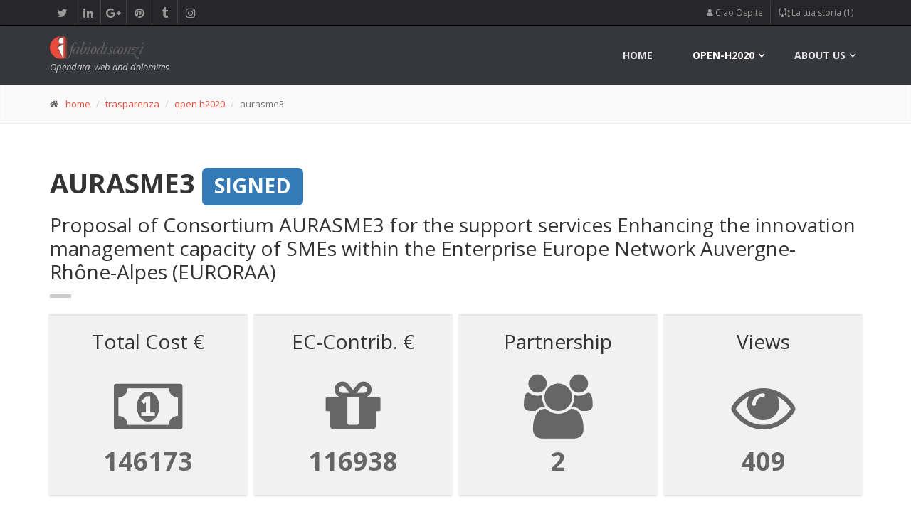

--- FILE ---
content_type: text/html; charset=UTF-8
request_url: https://www.fabiodisconzi.com/open-h2020/projects/221173/index.html
body_size: 18617
content:
<!DOCTYPE html>
<html lang="en">
<head>
<meta charset="utf-8">

<title>EU H2020 Project &quot;AURASME3 (Proposal of Consortium AURASME3 for the support services Enhancing the..)&quot;: description, partecipants, costs and EC-fundings</title>
<meta name="description" content="Information about the Horizon 2020 project &quot;Proposal of Consortium AURASME3 for the support services Enhancing the innovation management capacity of SMEs within the Enterprise Europe Network Auvergne-Rh&ocirc;ne-Alpes (EURORAA) (2019)&quot; - open-H2020 observatory.">
<meta name="keywords" content="info, figures, participants, geographical distribution, contributions, fundings, AURASME3, dashboard, open-data, h2020 projects">
<meta name="author" content="Fabio Disconzi">
<meta charset="utf-8">

		<!-- Mobile Meta -->
		<meta name="viewport" content="width=device-width, initial-scale=1.0">

		<!-- Favicon -->
				<link rel="icon" type="image/png" href="/favicon.png" />

		<!-- Web Fonts -->
		<link href='//fonts.googleapis.com/css?family=Open+Sans:400italic,700italic,400,700,300&amp;subset=latin,latin-ext' rel='stylesheet' type='text/css'>
		<link href='//fonts.googleapis.com/css?family=PT+Serif' rel='stylesheet' type='text/css'>

		<!-- Bootstrap core CSS -->
		<link href="/fdtheme2/bootstrap/css/bootstrap.css" rel="stylesheet">

		<!-- Font Awesome CSS -->
		<link href="/fdtheme2/fonts/font-awesome/css/font-awesome.css" rel="stylesheet">

		<!-- Fontello CSS -->
		<link href="/fdtheme2/fonts/fontello/css/fontello.css" rel="stylesheet">

		<!-- Plugins -->
		<link href="/fdtheme2/plugins/rs-plugin/css/settings.css" media="screen" rel="stylesheet">
		<link href="/fdtheme2/plugins/rs-plugin/css/extralayers.css" media="screen" rel="stylesheet">
		<link href="/fdtheme2/plugins/magnific-popup/magnific-popup.css" rel="stylesheet">
		<link href="/fdtheme2/css/animations.css" rel="stylesheet">
		<link href="/fdtheme2/plugins/owl-carousel/owl.carousel.css" rel="stylesheet">

		<!-- iDea core CSS file -->
		<link href="/fdtheme2/css/style.css" rel="stylesheet">

		<!-- Color Scheme (In order to change the color scheme, replace the red.css with the color scheme that you prefer)-->
		<link href="/fdtheme2/css/skins/red.css" rel="stylesheet">

		<!-- Custom css -->
		<link href="/fdtheme2/css/custom.css" rel="stylesheet">

		<!-- HTML5 shim and Respond.js for IE8 support of HTML5 elements and media queries -->
		<!--[if lt IE 9]>
			<script src="https://oss.maxcdn.com/html5shiv/3.7.2/html5shiv.min.js"></script>
			<script src="https://oss.maxcdn.com/respond/1.4.2/respond.min.js"></script>
		<![endif]-->
		
		<!-- Jquery js files  -->
		<!-- <script type="text/javascript" src="/fdtheme2/plugins/jquery.min.js"></script> -->
		<script src="https://ajax.googleapis.com/ajax/libs/jquery/2.1.0/jquery.min.js"></script>
		
		<!-- plugin tablesorter -->
		<script type="text/javascript" src="/include/tablesorter/jquery.tablesorter.min.js"></script>
		
										
		<!-- plugin leaflet -->
		<link rel="stylesheet" href="//cdnjs.cloudflare.com/ajax/libs/leaflet/1.0.3/leaflet.css" />
		<script src="//cdnjs.cloudflare.com/ajax/libs/leaflet/1.0.3/leaflet.js"></script>
		



<script async src="//pagead2.googlesyndication.com/pagead/js/adsbygoogle.js"></script>
<script>
     (adsbygoogle = window.adsbygoogle || []).push({
          google_ad_client: "ca-pub-0599581164596236",
          enable_page_level_ads: true
     });
</script>

<script type='text/javascript'>
	// ricavo dimensioni schermo
	var widthBrowserDFP = $(window).width();
</script>


<script async='async' src='https://www.googletagservices.com/tag/js/gpt.js'></script>
<script>
  var googletag = googletag || {};
  googletag.cmd = googletag.cmd || [];
</script>

<script>
  googletag.cmd.push(function() {
  	
  	if (widthBrowserDFP >= 1200) {
  		googletag.defineSlot('/60498649/FD_skin_sitodesktop', [1, 1], 'div-gpt-ad-1485465305772-8').addService(googletag.pubads());
		googletag.defineSlot('/60498649/FD_970x250_parteAlta_sfondo_bianco', [970, 250], 'div-gpt-ad-1485465305772-2').addService(googletag.pubads());
    	googletag.defineSlot('/60498649/FD_footer_970x250_sfondoaf1f1f1', [970, 250], 'div-gpt-ad-1485465305772-3').addService(googletag.pubads());
    	googletag.defineSlot('/60498649/FD_970x90_centrale_sfondo_bianco', [970, 250], 'div-gpt-ad-1504251945953-0').addService(googletag.pubads());
	} else if (widthBrowserDFP >= 768) {
		googletag.defineSlot('/60498649/FD_728x90_parte_alta_sf_bianco', [728, 90], 'div-gpt-ad-1485465305772-5').addService(googletag.pubads());
    	googletag.defineSlot('/60498649/FD_728x90_parte_bassa', [728, 90], 'div-gpt-ad-1485465305772-6').addService(googletag.pubads());
    	googletag.defineSlot('/60498649/FD_728x90_parte_centrale_sfBianco', [728, 90], 'div-gpt-ad-1485465305772-7').addService(googletag.pubads());
	} else {
		 googletag.defineSlot('/60498649/FD_300_600_parteBassa', [300, 600], 'div-gpt-ad-1485465305772-9').addService(googletag.pubads());
    	googletag.defineSlot('/60498649/FD_300x250_parte_alta', [300, 250], 'div-gpt-ad-1485465305772-10').addService(googletag.pubads());
    	googletag.defineSlot('/60498649/FD_300x250_parteCentrale', [300, 250], 'div-gpt-ad-1485465305772-11').addService(googletag.pubads());
	}
  	
    googletag.defineSlot('/60498649/FD_colonna_larga_300x600', [300, 600], 'div-gpt-ad-1485465305772-0').addService(googletag.pubads());
    googletag.defineSlot('/60498649/FD_colonna_stretta_160x600', [160, 600], 'div-gpt-ad-1485465305772-1').addService(googletag.pubads());
    googletag.defineSlot('/60498649/FD_300x250_generico_primo', [300, 250], 'div-gpt-ad-1485465305772-12').addService(googletag.pubads());
    googletag.defineSlot('/60498649/FD_300x250_generico2', [300, 250], 'div-gpt-ad-1485465305772-13').addService(googletag.pubads());
    googletag.enableServices();
  });
</script>
<link rel="canonical" href="https://www.fabiodisconzi.com/open-h2020/projects/221173/index.html"/>

</head>
<body>
		<!-- scrollToTop -->
		<!-- ================ -->
		<div class="scrollToTop"><i class="icon-up-open-big"></i></div>

		<!-- page wrapper start -->
		<!-- ================ -->
		<div class="page-wrapper">
		

			<!-- header-top start (Add "dark" class to .header-top in order to enable dark header-top e.g <div class="header-top dark">) -->
			<!-- ================ -->
			<div class="header-top dark">
				<div class="container">
					<div class="row">
						<div class="col-xs-2  col-sm-6">

							<!-- header-top-first start -->
							<!-- ================ -->
							<div class="header-top-first clearfix">
								<ul class="social-links clearfix hidden-xs">
									<li class="twitter"><a target="_blank" href="https://twitter.com/fabiodisconzi"><i class="fa fa-twitter"></i></a></li>
									<li class="linkedin"><a target="_blank" href="https://www.linkedin.com/in/fabiodisconzi"><i class="fa fa-linkedin"></i></a></li>
									<li class="googleplus"><a target="_blank" href="https://plus.google.com/+FabioDisconzi"><i class="fa fa-google-plus"></i></a></li>
									<li class="pinterest"><a target="_blank" href="https://it.pinterest.com/fabiodisconzi/"><i class="fa fa-pinterest"></i></a></li>
									<li class="tumblr"><a target="_blank" href="http://fabiodisconzi.tumblr.com/"><i class="fa fa-tumblr"></i></a></li>
									<li class="instagram"><a target="_blank" href="https://www.instagram.com/fabiodisconzi80/"><i class="fa fa-instagram"></i></a></li>
								</ul>
								<div class="social-links hidden-lg hidden-md hidden-sm">
									<div class="btn-group dropdown">
										<button type="button" class="btn dropdown-toggle" data-toggle="dropdown"><i class="fa fa-share-alt"></i></button>
										<ul class="dropdown-menu dropdown-animation">
											<li class="twitter"><a target="_blank" href="https://twitter.com/fabiodisconzi"><i class="fa fa-twitter"></i></a></li>
											<li class="linkedin"><a target="_blank" href="https://www.linkedin.com/in/fabiodisconzi"><i class="fa fa-linkedin"></i></a></li>
											<li class="googleplus"><a target="_blank" href="https://plus.google.com/+FabioDisconzi"><i class="fa fa-google-plus"></i></a></li>
											<li class="pinterest"><a target="_blank" href="https://it.pinterest.com/fabiodisconzi/"><i class="fa fa-pinterest"></i></a></li>
											<li class="tumblr"><a target="_blank" href="http://fabiodisconzi.tumblr.com/"><i class="fa fa-tumblr"></i></a></li>
											<li class="instagram"><a target="_blank" href="https://www.instagram.com/fabiodisconzi80/"><i class="fa fa-instagram"></i></a></li>
										</ul>
									</div>
								</div>
							</div>
							<!-- header-top-first end -->

						</div>
						<div class="col-xs-10 col-sm-6">

							<!-- header-top-second start -->
							<!-- ================ -->
							<div id="header-top-second"  class="clearfix">

								<!-- header top dropdowns start -->
								<!-- ================ -->
								<div class="header-top-dropdown">
									
<div class="btn-group dropdown"><button type="button" class="btn dropdown-toggle" data-toggle="dropdown"><span class="fa fa-user" aria-hidden="true"></span>&nbsp;Ciao Ospite</button>
<ul class="dropdown-menu dropdown-menu-right dropdown-animation"><li><a href="/profile/login.html"><i class="fa fa-lg fa-sign-in" aria-hidden="true"></i>&nbsp;fai log-in</a></li>
<li><a href="/profile/sign-up.html"><i class="fa fa-user-plus" aria-hidden="true"></i>&nbsp;iscriviti</a></li>
</ul>
</div>
 
<div class="btn-group dropdown">
										<button type="button" class="btn dropdown-toggle" data-toggle="dropdown">
										<span class="fa fa-object-ungroup" aria-hidden="true"></span>&nbsp;La tua storia (1)</button>
										<ul class="dropdown-menu dropdown-menu-right dropdown-animation cart">
											<li>
												<table class="table table-hover table-condensed">
													<thead>
														<tr>
															<th class="quantity">#</th>
															<th class="product">Pagina</th>
														</tr>
													</thead>
													<tbody>
														
<tr>
    <td class="quantity">attuale pagina</td>
    <td class="product"><a href="/open-h2020/projects/221173/index.html">/open-h2020/projects/221173/index.html</a></td>
</tr>
													</tbody>
												</table>
																							</li>
										</ul>
									</div>

								</div>
								<!--  header top dropdowns end -->

							</div>
							<!-- header-top-second end -->

						</div>
					</div>
				</div>
			</div>
			<!-- header-top end -->


				<!-- header ENG start classes:
				fixed: fixed navigation mode (sticky menu) e.g. <header class="header fixed clearfix">
				 dark: dark header version e.g. <header class="header dark clearfix">
			================ -->
			<header class="header fixed dark header-small clearfix">
				<div class="container">
					<div class="row">
						<div class="col-md-3">

							<!-- header-left start -->
							<!-- ================ -->
							<div class="header-left clearfix">

								<!-- logo -->
								<div class="logo">
									<a href="/index.html"><img id="logo" src="/fdtheme2/images/logo_red.png" alt="FabioDisconzi"></a>
								</div>

								<!-- name-and-slogan -->
								<div class="site-slogan">
									Opendata, web and dolomites 
								</div>

							</div>
							<!-- header-left end -->

						</div>
						<div class="col-md-9">

							<!-- header-right start -->
							<!-- ================ -->
							<div class="header-right clearfix">

								<!-- main-navigation start -->
								<!-- ================ -->
								<div class="main-navigation animated">

									<!-- navbar start -->
									<!-- ================ -->
									<nav class="navbar navbar-default" role="navigation">
										<div class="container-fluid">

											<!-- Toggle get grouped for better mobile display -->
											<div class="navbar-header">
												<button type="button" class="navbar-toggle" data-toggle="collapse" data-target="#navbar-collapse-1">
													<span class="sr-only">Toggle navigation</span>
													<span class="icon-bar"></span>
													<span class="icon-bar"></span>
													<span class="icon-bar"></span>
												</button>
											</div>

											<!-- Collect the nav links, forms, and other content for toggling -->
											<div class="collapse navbar-collapse" id="navbar-collapse-1">
												<ul class="nav navbar-nav navbar-right">
													<li class="">
														<a href="/">home</a>
													</li>
													
													<li class="dropdown mega-menu active">
														<a href="#" class="dropdown-toggle" data-toggle="dropdown">open-h2020</a>
													<ul class="dropdown-menu">
														<li>
															<div class="row">
																<div class="col-sm-4 col-md-5">
																	<h4>Horizon 2020 observatory (ENG)</h4>
																	<p>The H2020 programme in clear and simply facts and figures.</p>
																	<img src="/open-eu/h2020/images/horizon2020menu.jpg" alt="h2020 observatory cover">
																</div>
																<div class="col-sm-7 col-md-7">
																	<ul class="menu">
				                                                    	<li><a href="/open-h2020/index.html"><span class="icon-right-open"></span>Open-H2020 observatory <span class="badge">index</span></a></li>
				                                                    	<li>Browse among Horizon 2020 projects:</li>
                                                            			<li><a href="/open-h2020/per-country/index.html"><span class="icon-right-open"></span>per country<i class="fa fa-map-marker pl-10" aria-hidden="true"></i></a></li>
				                                                    	<li><a href="/open-h2020/per-coordinator/index.html"><span class="icon-right-open"></span>per coordinator<i class="fa fa-cube pl-10" aria-hidden="true"></i></a></li>
				                                                    	<li><a href="/open-h2020/per-programme/index.html"><span class="icon-right-open"></span>per programme<i class="fa fa-object-group pl-10" aria-hidden="true"></i></a></li>
				                                                    	<li><a href="/open-h2020/per-year/index.html"><span class="icon-right-open"></span>per year<i class="fa fa-calendar pl-10" aria-hidden="true"></i></a></li>
				                                                    </ul>
																</div>
															</div>
														</li>
													</ul>
													</li>
													
													<!-- mega-menu start -->
													<li class="dropdown mega-menu">
														<a href="#" class="dropdown-toggle" data-toggle="dropdown">About us</a>
														<ul class="dropdown-menu">
															<li>
																<div class="row">
																	<div class="col-sm-4 col-md-6">
																		<h4>Contact me</h4>
																		<p>Welcome in fabiodisconzi.com</p>
																		<img src="/fdtheme/img/fabio-disconzi-mini-profilo-01.jpg" alt="fabio">
																	</div>
																	<div class="col-sm-8 col-md-6">
																		<h4>Contacts</h4>
																		<div class="row">
																			<div class="col-sm-6">
																				<div class="divider"></div>
																				<ul class="menu">
																					<li><a href="/contact-us/index.html"><span class="icon-right-open"></span>contact us<i class="fa fa-envelope-o pl-10" aria-hidden="true"></i></a></li>
																				</ul>
																			</div>
																			<div class="col-sm-6">
																				<div class="divider"></div>
																				<ul class="menu">
																				<li><a href="/portfolio/1/index.html"><span class="fa fa-file-image-o"></span>&nbsp;portfolio</a></li>
                                        <li><a href="https://twitter.com/fabiodisconzi"><span class="fa fa-twitter-square"></span>&nbsp;twitter</a></li>
                                        <li><a href="https://it.linkedin.com/in/fabiodisconzi"><span class="fa fa-linkedin-square"></span>&nbsp;linkedin</a></li>
                                        <li><a href="/privacy-policy/index.html"><span class="fa fa-eye-slash"></span>&nbsp;privacy policy (ita)</a></li>
																				</ul>
																			</div>
																		</div>
																	</div>
																</div>
															</li>
														</ul>
													</li>
													<!-- mega-menu end -->
												</ul>

											</div>

										</div>
									</nav>
									<!-- navbar end -->

								</div>
								<!-- main-navigation end -->

							</div>
							<!-- header-right end -->

						</div>
					</div>
				</div>
			</header>
			<!-- header ENG end -->

	<!-- page-intro start-->
	<!-- ================ -->
	<div class="page-intro">
		<div class="container">
			<div class="row">
				<div class="col-md-12">
					<ol class="breadcrumb">
						<li><span class="fa fa-home pr-10"></span><a href="/index.html">home</a></li>
						<li><a href="/trasparenza/index.html">trasparenza</a></li>
                        <li><a href="/open-h2020/index.html">open h2020</a></li>
						<li class="active">aurasme3</li>
					</ol>
				</div>
			</div>
		</div>
	</div>
	<!-- page-intro end -->


		
			<!-- main-container start -->
			<!-- ================ -->
			<section class="main-container">
				<div class="container">
					<div class="row">

						<!-- main start -->
						<!-- ================ -->
						<div class="main col-md-12">
							<!-- page-title start -->
							<!-- ================ -->
							<h1 class="page-title">AURASME3 <span class="label label-primary">SIGNED</span>
</h1>
							<h2>Proposal of Consortium AURASME3 for the support services Enhancing the innovation management capacity of SMEs within the Enterprise Europe Network Auvergne-Rh&ocirc;ne-Alpes (EURORAA)</h2>
							<div class="separator-2"></div>
							<!-- page-title end -->
							
<div class="stats row grid-space-10">
	<div class="col-md-3 col-sm-6">
		<div class="box-style-1 gray-bg">
			<h2 class="title">Total Cost &euro;</h2>
			<i class="fa fa-money" aria-hidden=\"true\"></i>
			<span class="stat-num" data-to="146173.000" data-speed="2000">0</span>
		</div>
	</div>
	<div class="col-md-3 col-sm-6">
		<div class="box-style-1 gray-bg">
			<h2 class="title">EC-Contrib. &euro;</h2>
			<i class="fa fa-gift" aria-hidden=\"true\"></i>
			<span class="stat-num" data-to="146173.000" data-speed="3500">0</span>
		</div>
	</div>
	<div class="col-md-3 col-sm-6">
		<div class="box-style-1 gray-bg">
			<h2 class="title">Partnership</h2>
			<i class="fa fa-users" aria-hidden=\"true\"></i>
			<span class="stat-num" data-to="2" data-speed="2500">0</span>
		</div>
	</div>
	
	<div class="col-md-3 col-sm-6">
		<div class="box-style-1 gray-bg">
			<h2 class="title">Views</h2>
			<i class="fa fa-eye" aria-hidden=\"true\"></i>
			<span class="stat-num" data-to="409" data-speed="1500">0</span>
		</div>
	</div>
</div>


<div class="space-bottom"></div>
	<div style="width: 100%; text-align: center;">
	<div style="display: inline-block;">
		<!-- /60498649/FD_970x250_parteAlta_sfondo_bianco -->
		<div id='div-gpt-ad-1485465305772-2' style='height:250px; width:970px;'></div>
		<!-- /60498649/FD_728x90_parte_alta_sf_bianco -->
		<div id='div-gpt-ad-1485465305772-5' style='height:90px; width:728px;'></div>
		<!-- /60498649/FD_300x250_parte_alta -->
		<div id='div-gpt-ad-1485465305772-10' style='height:250px; width:300px;'></div>
	</div>
</div>

<script>
	if (widthBrowserDFP >= 1200) {
		googletag.cmd.push(function() { googletag.display('div-gpt-ad-1485465305772-2'); }); // 970
	} else if (widthBrowserDFP >= 768) {
		googletag.cmd.push(function() { googletag.display('div-gpt-ad-1485465305772-5'); }); // 728x90
	} else {
		googletag.cmd.push(function() { googletag.display('div-gpt-ad-1485465305772-10'); }); // 300x250
	}
</script>

<script type='text/javascript'>
  	if (widthBrowserDFP >= 1200){
  		document.getElementById('div-gpt-ad-1485465305772-5').style.display = 'none';
  		document.getElementById('div-gpt-ad-1485465305772-10').style.display = 'none';
  	} else if (widthBrowserDFP >= 768) {
		document.getElementById('div-gpt-ad-1485465305772-2').style.display = 'none';
  		document.getElementById('div-gpt-ad-1485465305772-10').style.display = 'none';
	} else {
		document.getElementById('div-gpt-ad-1485465305772-2').style.display = 'none';
  		document.getElementById('div-gpt-ad-1485465305772-5').style.display = 'none';
	}
</script>
<div class="space-bottom"></div>


						</div>
						<!-- main end -->
					</div>
				</div>
			</section>
			<!-- main-container end -->	

<section class="main-container gray-bg">
	<div class="main">
		<div class="container">




<h2><span class="fa fa-cloud" aria-hidden="true"></span>&nbsp;AURASME3 project word cloud</h2>
<p class="lead">Explore the words cloud of the AURASME3 project. It provides you <strong>a very rough idea of what is the project &quot;AURASME3&quot; about</strong>.</p>
<div class="space-bottom"></div>
<div><a class="text-muted" href="../../per-topic/sme/list/index.html"><span style="font-size: 12px" title="sme ripetuta per 1 volte">
			sme&nbsp;<i class="fa fa-caret-square-o-right" aria-hidden="true"></i>&nbsp;&nbsp;</span></a>
			 
<a class="text-muted" href="../../per-topic/merged/list/index.html"><span style="font-size: 12px" title="merged ripetuta per 1 volte">
			merged&nbsp;<i class="fa fa-caret-square-o-right" aria-hidden="true"></i>&nbsp;&nbsp;</span></a>
			 
<a class="text-muted" href="../../per-topic/track/list/index.html"><span style="font-size: 12px" title="track ripetuta per 1 volte">
			track&nbsp;<i class="fa fa-caret-square-o-right" aria-hidden="true"></i>&nbsp;&nbsp;</span></a>
			 
<a class="text-muted" href="../../per-topic/region/list/index.html"><span style="font-size: 12px" title="region ripetuta per 1 volte">
			region&nbsp;<i class="fa fa-caret-square-o-right" aria-hidden="true"></i>&nbsp;&nbsp;</span></a>
			 
<a class="text-muted" href="../../per-topic/capacity/list/index.html"><span style="font-size: 12px" title="capacity ripetuta per 1 volte">
			capacity&nbsp;<i class="fa fa-caret-square-o-right" aria-hidden="true"></i>&nbsp;&nbsp;</span></a>
			 
<a class="text-muted" href="../../per-topic/inactive/list/index.html"><span style="font-size: 12px" title="inactive ripetuta per 1 volte">
			inactive&nbsp;<i class="fa fa-caret-square-o-right" aria-hidden="true"></i>&nbsp;&nbsp;</span></a>
			 
<a class="text-muted" href="../../per-topic/technologies/list/index.html"><span style="font-size: 12px" title="technologies ripetuta per 1 volte">
			technologies&nbsp;<i class="fa fa-caret-square-o-right" aria-hidden="true"></i>&nbsp;&nbsp;</span></a>
			 
<a class="text-muted" href="../../per-topic/international/list/index.html"><span style="font-size: 12px" title="international ripetuta per 1 volte">
			international&nbsp;<i class="fa fa-caret-square-o-right" aria-hidden="true"></i>&nbsp;&nbsp;</span></a>
			 
<a class="text-muted" href="../../per-topic/alpes/list/index.html"><span style="font-size: 12px" title="alpes ripetuta per 1 volte">
			alpes&nbsp;<i class="fa fa-caret-square-o-right" aria-hidden="true"></i>&nbsp;&nbsp;</span></a>
			 
<a class="text-muted" href="../../per-topic/bridge/list/index.html"><span style="font-size: 12px" title="bridge ripetuta per 1 volte">
			bridge&nbsp;<i class="fa fa-caret-square-o-right" aria-hidden="true"></i>&nbsp;&nbsp;</span></a>
			 
<a href="../../per-topic/describes/list/index.html"><span style="font-size: 42px" title="describes ripetuta per 2 volte">
			describes&nbsp;<i class="fa fa-caret-square-o-right" aria-hidden="true"></i>&nbsp;&nbsp;</span></a>
			 
<a class="text-muted" href="../../per-topic/france/list/index.html"><span style="font-size: 12px" title="france ripetuta per 1 volte">
			france&nbsp;<i class="fa fa-caret-square-o-right" aria-hidden="true"></i>&nbsp;&nbsp;</span></a>
			 
<a class="text-muted" href="../../per-topic/een/list/index.html"><span style="font-size: 12px" title="een ripetuta per 1 volte">
			een&nbsp;<i class="fa fa-caret-square-o-right" aria-hidden="true"></i>&nbsp;&nbsp;</span></a>
			 
<a href="../../per-topic/cosme/list/index.html"><span style="font-size: 42px" title="cosme ripetuta per 2 volte">
			cosme&nbsp;<i class="fa fa-caret-square-o-right" aria-hidden="true"></i>&nbsp;&nbsp;</span></a>
			 
<a class="text-muted" href="../../per-topic/gap/list/index.html"><span style="font-size: 12px" title="gap ripetuta per 1 volte">
			gap&nbsp;<i class="fa fa-caret-square-o-right" aria-hidden="true"></i>&nbsp;&nbsp;</span></a>
			 
<a class="text-muted" href="../../per-topic/strictly/list/index.html"><span style="font-size: 12px" title="strictly ripetuta per 1 volte">
			strictly&nbsp;<i class="fa fa-caret-square-o-right" aria-hidden="true"></i>&nbsp;&nbsp;</span></a>
			 
<a class="text-muted" href="../../per-topic/beneficiaries/list/index.html"><span style="font-size: 12px" title="beneficiaries ripetuta per 1 volte">
			beneficiaries&nbsp;<i class="fa fa-caret-square-o-right" aria-hidden="true"></i>&nbsp;&nbsp;</span></a>
			 
<a class="text-muted" href="../../per-topic/amendment/list/index.html"><span style="font-size: 12px" title="amendment ripetuta per 1 volte">
			amendment&nbsp;<i class="fa fa-caret-square-o-right" aria-hidden="true"></i>&nbsp;&nbsp;</span></a>
			 
<a class="text-muted" href="../../per-topic/utro/list/index.html"><span style="font-size: 12px" title="utro ripetuta per 1 volte">
			utro&nbsp;<i class="fa fa-caret-square-o-right" aria-hidden="true"></i>&nbsp;&nbsp;</span></a>
			 
<a class="text-muted" href="../../per-topic/services/list/index.html"><span style="font-size: 12px" title="services ripetuta per 1 volte">
			services&nbsp;<i class="fa fa-caret-square-o-right" aria-hidden="true"></i>&nbsp;&nbsp;</span></a>
			 
<a class="text-muted" href="../../per-topic/auvergne/list/index.html"><span style="font-size: 12px" title="auvergne ripetuta per 1 volte">
			auvergne&nbsp;<i class="fa fa-caret-square-o-right" aria-hidden="true"></i>&nbsp;&nbsp;</span></a>
			 
<a class="text-muted" href="../../per-topic/aurasme3/list/index.html"><span style="font-size: 12px" title="aurasme3 ripetuta per 1 volte">
			aurasme3&nbsp;<i class="fa fa-caret-square-o-right" aria-hidden="true"></i>&nbsp;&nbsp;</span></a>
			 
<a href="../../per-topic/innovation/list/index.html"><span style="font-size: 72px" title="innovation ripetuta per 3 volte">
			innovation&nbsp;<i class="fa fa-caret-square-o-right" aria-hidden="true"></i>&nbsp;&nbsp;</span></a>
			 
<a class="text-muted" href="../../per-topic/rh/list/index.html"><span style="font-size: 12px" title="rh ripetuta per 1 volte">
			rh&nbsp;<i class="fa fa-caret-square-o-right" aria-hidden="true"></i>&nbsp;&nbsp;</span></a>
			 
<a class="text-muted" href="../../per-topic/euroraa/list/index.html"><span style="font-size: 12px" title="euroraa ripetuta per 1 volte">
			euroraa&nbsp;<i class="fa fa-caret-square-o-right" aria-hidden="true"></i>&nbsp;&nbsp;</span></a>
			 
<a class="text-muted" href="../../per-topic/ne/list/index.html"><span style="font-size: 12px" title="ne ripetuta per 1 volte">
			ne&nbsp;<i class="fa fa-caret-square-o-right" aria-hidden="true"></i>&nbsp;&nbsp;</span></a>
			 
<a class="text-muted" href="../../per-topic/2015/list/index.html"><span style="font-size: 12px" title="2015 ripetuta per 1 volte">
			2015&nbsp;<i class="fa fa-caret-square-o-right" aria-hidden="true"></i>&nbsp;&nbsp;</span></a>
			 
<a class="text-muted" href="../../per-topic/capcities/list/index.html"><span style="font-size: 12px" title="capcities ripetuta per 1 volte">
			capcities&nbsp;<i class="fa fa-caret-square-o-right" aria-hidden="true"></i>&nbsp;&nbsp;</span></a>
			 
<a class="text-muted" href="../../per-topic/subset/list/index.html"><span style="font-size: 12px" title="subset ripetuta per 1 volte">
			subset&nbsp;<i class="fa fa-caret-square-o-right" aria-hidden="true"></i>&nbsp;&nbsp;</span></a>
			 
<a class="text-muted" href="../../per-topic/close/list/index.html"><span style="font-size: 12px" title="close ripetuta per 1 volte">
			close&nbsp;<i class="fa fa-caret-square-o-right" aria-hidden="true"></i>&nbsp;&nbsp;</span></a>
			 
<a class="text-muted" href="../../per-topic/maintained/list/index.html"><span style="font-size: 12px" title="maintained ripetuta per 1 volte">
			maintained&nbsp;<i class="fa fa-caret-square-o-right" aria-hidden="true"></i>&nbsp;&nbsp;</span></a>
			 
<a class="text-muted" href="../../per-topic/partner/list/index.html"><span style="font-size: 12px" title="partner ripetuta per 1 volte">
			partner&nbsp;<i class="fa fa-caret-square-o-right" aria-hidden="true"></i>&nbsp;&nbsp;</span></a>
			 
<a class="text-muted" href="../../per-topic/lacking/list/index.html"><span style="font-size: 12px" title="lacking ripetuta per 1 volte">
			lacking&nbsp;<i class="fa fa-caret-square-o-right" aria-hidden="true"></i>&nbsp;&nbsp;</span></a>
			 
<a href="../../per-topic/service/list/index.html"><span style="font-size: 42px" title="service ripetuta per 2 volte">
			service&nbsp;<i class="fa fa-caret-square-o-right" aria-hidden="true"></i>&nbsp;&nbsp;</span></a>
			 
<a class="text-muted" href="../../per-topic/packages/list/index.html"><span style="font-size: 12px" title="packages ripetuta per 1 volte">
			packages&nbsp;<i class="fa fa-caret-square-o-right" aria-hidden="true"></i>&nbsp;&nbsp;</span></a>
			 
<a class="text-muted" href="../../per-topic/withing/list/index.html"><span style="font-size: 12px" title="withing ripetuta per 1 volte">
			withing&nbsp;<i class="fa fa-caret-square-o-right" aria-hidden="true"></i>&nbsp;&nbsp;</span></a>
			 
<a class="text-muted" href="../../per-topic/fast/list/index.html"><span style="font-size: 12px" title="fast ripetuta per 1 volte">
			fast&nbsp;<i class="fa fa-caret-square-o-right" aria-hidden="true"></i>&nbsp;&nbsp;</span></a>
			 
<a class="text-muted" href="../../per-topic/ocirc/list/index.html"><span style="font-size: 12px" title="ocirc ripetuta per 1 volte">
			ocirc&nbsp;<i class="fa fa-caret-square-o-right" aria-hidden="true"></i>&nbsp;&nbsp;</span></a>
			 
<a class="text-muted" href="../../per-topic/link/list/index.html"><span style="font-size: 12px" title="link ripetuta per 1 volte">
			link&nbsp;<i class="fa fa-caret-square-o-right" aria-hidden="true"></i>&nbsp;&nbsp;</span></a>
			 
<a class="text-muted" href="../../per-topic/methodology/list/index.html"><span style="font-size: 12px" title="methodology ripetuta per 1 volte">
			methodology&nbsp;<i class="fa fa-caret-square-o-right" aria-hidden="true"></i>&nbsp;&nbsp;</span></a>
			 
<a class="text-muted" href="../../per-topic/intrument/list/index.html"><span style="font-size: 12px" title="intrument ripetuta per 1 volte">
			intrument&nbsp;<i class="fa fa-caret-square-o-right" aria-hidden="true"></i>&nbsp;&nbsp;</span></a>
			 
</div>
		</div>
	</div>
</section>



			<!-- main-container start -->
			<!-- ================ -->
			<section class="main-container">


<div class="container">
					




	
<h2><div class=\"space-bottom\"></div>Project &quot;AURASME3&quot; data sheet</h2>
<p class="lead">The following table provides information about the project.</p>
<div class="table-responsive">				
<table class="table table-hover">
	
	<tr>
		<td><div class=\"space-bottom\"></div><i class="fa fa-address-card-o pr-10" aria-hidden="true"></i>Coordinator</td>
		<td>
		CHAMBRE DE COMMERCE ET D&#039;INDUSTRIEDE REGION AUVERGNE-RHONE-ALPES&nbsp;<button class="btn btn-default pull-right" data-toggle="collapse" data-target="#DivDatiCoordinatore"><span class="fa fa-plus-square" aria-hidden="true"></span>&nbsp;&nbsp;&nbsp;more</button>

			<div id="DivDatiCoordinatore" class="collapse">
						<p><span class="fa fa-map-marker pr-10" aria-hidden="true"></span><strong>Organization address</strong><br />
				address: 32 QUAI PERRACHE<br />
				city: LYON<br />
				postcode: 69286<br />
				website: n.a.<br />
				</p><p><i class="fa fa-address-book pr-10" aria-hidden="true"></i><strong>contact info</strong><br />
				title: n.a.<br />
				name: n.a.<br />
				surname: n.a.<br />
				function: n.a.<br />
				email: n.a.<br />
				telephone: n.a.<br />
				fax: n.a.<br />
				</p>
			</div> 
</td>
	</tr>

	<tr>
		<td><span class="fa fa-map-pin" aria-hidden="true"></span>&nbsp;Coordinator Country</td>
		<td>France <a title="all projects coordinated by France" href="/open-h2020/per-coordinator/fr/index.html">[FR]</a></td>
	</tr>
<tr>
		<td><span class="fa fa-money" aria-hidden="true"></span>&nbsp;Total cost</td>
		<td>146&#729;173&nbsp;&euro;</td>
	</tr>
	<tr>
		<td><span class="fa fa-gift" aria-hidden="true"></span>&nbsp;EC max contribution</td>
		<td>146&#729;173&nbsp;&euro; (100%)</td>
	</tr><tr>
		<td><span class="fa fa-object-group" aria-hidden="true"></span>&nbsp;Programme</td>
		<td>
	<a href="/open-h2020/per-programme/h2020-eu.2.3./index.html">1. H2020-EU.2.3.</a> <small>(INDUSTRIAL LEADERSHIP - Innovation In SMEs)</small><br />
 </td>
	</tr>
	<tr>
		<td><span class="fa fa-bullhorn" aria-hidden="true"></span>&nbsp;Code Call</td>
		<td>H2020-EEN-SGA3-2018</td>
	</tr>
	
	<tr>
		<td><span class="fa fa-legal" aria-hidden="true"></span>&nbsp;Funding Scheme</td>
		<td>H2020-EEN-SGA</td>
	</tr>
		
	
	
	<tr>
		<td><span class="fa fa-calendar" aria-hidden="true"></span>&nbsp;Starting year</td>
		<td><a href="/open-h2020/per-year/2019/index.html">2019</a></td>
	</tr>

		<tr>
		<td><span class="fa fa-hourglass-half" aria-hidden="true"></span>&nbsp;Duration (year-month-day)</td>
		<td>from 2019-01-01 &nbsp;&nbsp;to&nbsp; 2019-12-31</td>
	</tr>
	
	
</table>						
</div>							
							

<div class="space-bottom"></div>
	<div style="width: 100%; text-align: center;">
	<div style="display: inline-block;">
		<!-- 970x250 centrale nuovo -->
		<div id='div-gpt-ad-1504251945953-0' style='height:250px; width:970px;'></div>
				<!-- /60498649/FD_728x90_parte_centrale_sfBianco -->
		<div id='div-gpt-ad-1485465305772-7' style='height:90px; width:728px;'></div>
		<!-- /60498649/FD_300x250_parteCentrale -->
		<div id='div-gpt-ad-1485465305772-11' style='height:250px; width:300px;'></div>
	</div>
</div>

<script>
	if (widthBrowserDFP >= 1200) {
		googletag.cmd.push(function() { googletag.display('div-gpt-ad-1504251945953-0'); });
			} else if (widthBrowserDFP >= 768) {
		googletag.cmd.push(function() { googletag.display('div-gpt-ad-1485465305772-7'); }); // 728x90
	} else {
		googletag.cmd.push(function() { googletag.display('div-gpt-ad-1485465305772-11'); }); // 300x250
	}
</script>

<script type='text/javascript'>
  	if (widthBrowserDFP >= 1200){
  		document.getElementById('div-gpt-ad-1485465305772-7').style.display = 'none';
  		document.getElementById('div-gpt-ad-1485465305772-11').style.display = 'none';
  	} else if (widthBrowserDFP >= 768) {
				document.getElementById('div-gpt-ad-1504251945953-0').style.display = 'none';
  		document.getElementById('div-gpt-ad-1485465305772-11').style.display = 'none';
	} else {
				document.getElementById('div-gpt-ad-1504251945953-0').style.display = 'none';
  		document.getElementById('div-gpt-ad-1485465305772-7').style.display = 'none';
	}
</script><div class="space-bottom"></div>

<h2><span class="fa fa-users" aria-hidden="true"></span>&nbsp;Partnership</h2>
<p class="lead">Take a look of project's partnership.</p>
<div class="table-responsive">	
<table id="myFDTableParticipants" class="table table-condensed table-striped table-hover">
<thead>
<tr>
<th>#</th>
<th><nobr>participants&nbsp;<span class="fa fa-sort-alpha-asc" aria-hidden="true"></span></nobr></th>
<th><nobr>country&nbsp;<span class="fa fa-sort-alpha-asc" aria-hidden="true"></span></nobr></th>
<th><nobr>role&nbsp;<span class="fa fa-sort" aria-hidden="true"></span></nobr></th>
<th><nobr>EC contrib. [&euro;]&nbsp;<span class="fa fa-sort" aria-hidden="true"></span></nobr></th>
</tr>
</thead>
<tbody><tr>
<td>1</td>
<td>
	<button type="button" data-toggle="modal" data-target="#myModal_1"><i class="fa fa-address-book-o pl-5 pr-5" aria-hidden="true"></i></button>&nbsp;&nbsp;
	<a href="/open-h2020/per-country/fr/chambre+de+commerce+et+d%27industriede+region+auvergne-rhone-alpes/index.html">CHAMBRE DE COMMERCE ET D&#039;INDUSTRIEDE REGION AUVERGNE-RHONE-ALPES</a>

	<!-- Modal -->
	<div class="modal fade" id="myModal_1" tabindex="-1" role="dialog" aria-labelledby="myModalLabel" aria-hidden="true">
	  	<div class="modal-dialog" role="document">
		    <div class="modal-content">
		      	<div class="modal-header">
		        <button type="button" class="close" data-dismiss="modal" aria-label="Close">
		        	<span aria-hidden="true">&times;</span>
		        </button>
		        <h4 class="modal-title" id="myModalLabel">CHAMBRE DE COMMERCE ET D&#039;INDUSTRIEDE REGION AUVERGNE-RHONE-ALPES</h4>
		      	</div>
		      	<div class="modal-body">
		        
		        <p><strong><span class="fa fa-map-marker pr-10" aria-hidden="true"></span>Organization address</strong><br />
					address: 32 QUAI PERRACHE<br />
					city: LYON<br />
					postcode: 69286<br />
					website: n.a. <br />
				</p>
					
				<p><strong>contact info</strong><br />
					title: n.a. <br/>
					name: n.a.<br />
					surname: n.a.<br />
					function: n.a.<br />
					email: n.a. <br />
					telephone: n.a. <br />
					fax: n.a.<br />
				</p>	
		        
		        
		        
		      	</div>
		      	<div class="modal-footer">
		        	<button type="button" class="btn btn-secondary" data-dismiss="modal">Close</button>
		      	</div>
		    </div>
	  	</div>
	</div>
	
</td>
<td><a href="/open-h2020/per-country/fr/index.html">FR<small>&nbsp;(LYON)</small></a></td>
<td>coordinator</td>
<td>106&#729;827.00</td>
</tr>
<tr>
<td>2</td>
<td>
	<button type="button" data-toggle="modal" data-target="#myModal_2"><i class="fa fa-address-book-o pl-5 pr-5" aria-hidden="true"></i></button>&nbsp;&nbsp;
	<a href="/open-h2020/per-country/fr/auvergne-rhone-alpes+entreprises/index.html">AUVERGNE-RHONE-ALPES ENTREPRISES</a>

	<!-- Modal -->
	<div class="modal fade" id="myModal_2" tabindex="-1" role="dialog" aria-labelledby="myModalLabel" aria-hidden="true">
	  	<div class="modal-dialog" role="document">
		    <div class="modal-content">
		      	<div class="modal-header">
		        <button type="button" class="close" data-dismiss="modal" aria-label="Close">
		        	<span aria-hidden="true">&times;</span>
		        </button>
		        <h4 class="modal-title" id="myModalLabel">AUVERGNE-RHONE-ALPES ENTREPRISES</h4>
		      	</div>
		      	<div class="modal-body">
		        
		        <p><strong><span class="fa fa-map-marker pr-10" aria-hidden="true"></span>Organization address</strong><br />
					address: IMMEUBLE EMPREINTE 30 QUAI PERRACHE<br />
					city: LYON<br />
					postcode: 69002<br />
					website: n.a. <br />
				</p>
					
				<p><strong>contact info</strong><br />
					title: n.a. <br/>
					name: n.a.<br />
					surname: n.a.<br />
					function: n.a.<br />
					email: n.a. <br />
					telephone: n.a. <br />
					fax: n.a.<br />
				</p>	
		        
		        
		        
		      	</div>
		      	<div class="modal-footer">
		        	<button type="button" class="btn btn-secondary" data-dismiss="modal">Close</button>
		      	</div>
		    </div>
	  	</div>
	</div>
	
</td>
<td><a href="/open-h2020/per-country/fr/index.html">FR<small>&nbsp;(LYON)</small></a></td>
<td>participant</td>
<td>39&#729;346.00</td>
</tr>
</tbody></table>
</div>
<script>

$(document).ready(function() 
    { 
    
$.tablesorter.addParser({
        id: 'thousands',
        is: function (s) {
            return false;
        },
        format: function (s) {
            return s.replace(/\s+/g, '').replace(/˙/g, '');
        },
        type: 'numeric'
    });
    
    
        $("#myFDTableParticipants").tablesorter(
        {
        headers: {
            4: { sorter: 'thousands'  }
        },
        // change the default sorting order from 'asc' to 'desc'
    	sortInitialOrder: "desc"
    }
        ); 
        
    } 
); 
</script>



<h3>Map</h3><div id="map" style="width: 97%; height: 430px"></div>

<script>

function onEachFeature(feature, layer) {
    // does this feature have a property named popupContent?
    if (feature.properties && feature.properties.popupContent) {
        layer.bindPopup(feature.properties.popupContent);
    }
}

		var map = L.map('map').setView([41.97, 11.32], 2);

		L.tileLayer('https://api.tiles.mapbox.com/v4/{id}/{z}/{x}/{y}.png?access_token=pk.eyJ1IjoiZmFiaW9kaXNjb256aSIsImEiOiJjaWdqbTd4a3IwMDNpd2ZrbjI1cmxuMTZ6In0.5xSujlSUM1d7ulkiVQ91Kg', {
			maxZoom: 13,
			attribution: 'Map data &copy; <a href="http://openstreetmap.org">OpenStreetMap</a> contributors, ' +
				'<a href="http://creativecommons.org/licenses/by-sa/2.0/">CC-BY-SA</a>, ' +
				'Imagery © <a href="http://mapbox.com">Mapbox</a>',
			id: 'mapbox.streets'
		}).addTo(map);var geojsonMappaFR =  { "type": "Feature", "properties": { "CNTR_ID": "FR", "SHAPE_AREA": 71.783773, "SHAPE_LEN": 93.576154 }, "geometry": { "type": "MultiPolygon", "coordinates": [ [ [ [ 2.546, 51.0894 ], [ 2.6326, 50.9459 ], [ 2.59, 50.9191 ], [ 2.635, 50.8127 ], [ 2.7124, 50.815 ], [ 2.7904, 50.7251 ], [ 2.9102, 50.6937 ], [ 2.9401, 50.7453 ], [ 3.1505, 50.7902 ], [ 3.2653, 50.6767 ], [ 3.2403, 50.6588 ], [ 3.2865, 50.5276 ], [ 3.3772, 50.491 ], [ 3.4991, 50.5299 ], [ 3.5236, 50.4954 ], [ 3.6151, 50.4904 ], [ 3.6555, 50.4617 ], [ 3.6578, 50.3705 ], [ 3.7104, 50.3032 ], [ 3.7473, 50.3509 ], [ 3.886, 50.3271 ], [ 4.0278, 50.3583 ], [ 4.1363, 50.2743 ], [ 4.2218, 50.2558 ], [ 4.1269, 50.1349 ], [ 4.1966, 50.1354 ], [ 4.231, 50.072 ], [ 4.1354, 50.0152 ], [ 4.1631, 49.9953 ], [ 4.1409, 49.9788 ], [ 4.1973, 49.9545 ], [ 4.5113, 49.9468 ], [ 4.6946, 49.9965 ], [ 4.6805, 50.0681 ], [ 4.8231, 50.1692 ], [ 4.8953, 50.1398 ], [ 4.8207, 50.0653 ], [ 4.8185, 49.9948 ], [ 4.7932, 49.982 ], [ 4.7909, 49.9584 ], [ 4.8899, 49.9092 ], [ 4.8512, 49.8645 ], [ 4.858, 49.7918 ], [ 4.9694, 49.8018 ], [ 5.0878, 49.766 ], [ 5.1662, 49.6929 ], [ 5.2673, 49.6965 ], [ 5.3324, 49.6526 ], [ 5.315, 49.612 ], [ 5.3481, 49.6312 ], [ 5.4309, 49.5924 ], [ 5.4709, 49.4972 ], [ 5.7715, 49.5633 ], [ 5.8661, 49.5 ], [ 5.9724, 49.4911 ], [ 5.982, 49.4511 ], [ 6.1008, 49.4529 ], [ 6.1331, 49.49 ], [ 6.2559, 49.5101 ], [ 6.557, 49.4192 ], [ 6.5408, 49.4012 ], [ 6.6023, 49.3671 ], [ 6.5651, 49.3494 ], [ 6.6602, 49.2836 ], [ 6.6961, 49.2151 ], [ 6.7232, 49.2189 ], [ 6.7383, 49.1637 ], [ 6.8346, 49.1513 ], [ 6.8611, 49.1785 ], [ 6.8376, 49.2129 ], [ 6.9251, 49.2234 ], [ 7.0156, 49.1912 ], [ 7.057, 49.1119 ], [ 7.101, 49.1559 ], [ 7.1588, 49.1207 ], [ 7.2932, 49.1149 ], [ 7.3652, 49.1719 ], [ 7.4456, 49.1842 ], [ 7.5064, 49.1547 ], [ 7.4895, 49.1366 ], [ 7.5284, 49.0971 ], [ 7.6357, 49.054 ], [ 7.9455, 49.0555 ], [ 8.2326, 48.9665 ], [ 8.1416, 48.8961 ], [ 8.0869, 48.8022 ], [ 7.969, 48.7539 ], [ 7.9596, 48.7186 ], [ 7.8454, 48.6459 ], [ 7.7336, 48.3987 ], [ 7.74, 48.3217 ], [ 7.6936, 48.3018 ], [ 7.5779, 48.1214 ], [ 7.5689, 48.0347 ], [ 7.6218, 47.9759 ], [ 7.5592, 47.882 ], [ 7.5464, 47.743 ], [ 7.514, 47.7023 ], [ 7.589, 47.5899 ], [ 7.5045, 47.543 ], [ 7.5109, 47.5026 ], [ 7.3809, 47.4319 ], [ 7.2456, 47.4203 ], [ 7.1704, 47.4435 ], [ 7.1909, 47.4882 ], [ 6.9829, 47.4943 ], [ 7.0016, 47.4537 ], [ 6.9392, 47.4337 ], [ 6.8798, 47.3524 ], [ 7.0123, 47.3728 ], [ 7.0616, 47.3437 ], [ 6.9407, 47.2856 ], [ 6.9551, 47.2432 ], [ 6.7028, 47.0815 ], [ 6.7197, 47.0523 ], [ 6.4327, 46.9285 ], [ 6.4645, 46.8904 ], [ 6.431, 46.8123 ], [ 6.4517, 46.774 ], [ 6.111, 46.5767 ], [ 6.1565, 46.5453 ], [ 6.0728, 46.4658 ], [ 6.064, 46.4162 ], [ 6.1701, 46.3664 ], [ 6.1024, 46.2849 ], [ 6.116, 46.2657 ], [ 5.9744, 46.2148 ], [ 5.9923, 46.1769 ], [ 5.9561, 46.1321 ], [ 6.1355, 46.1412 ], [ 6.2945, 46.2249 ], [ 6.3085, 46.255 ], [ 6.2665, 46.2477 ], [ 6.2195, 46.3119 ], [ 6.3352, 46.4037 ], [ 6.5191, 46.4564 ], [ 6.8211, 46.4272 ], [ 6.7747, 46.3473 ], [ 6.8648, 46.2806 ], [ 6.8036, 46.2031 ], [ 6.7979, 46.1368 ], [ 6.8995, 46.1241 ], [ 6.8726, 46.052 ], [ 6.9332, 46.0667 ], [ 7.0449, 45.9224 ], [ 6.9414, 45.8469 ], [ 6.8202, 45.8369 ], [ 6.8084, 45.7252 ], [ 6.9308, 45.6457 ], [ 7.0011, 45.6396 ], [ 6.9779, 45.5899 ], [ 7.0, 45.5048 ], [ 7.1857, 45.4032 ], [ 7.1107, 45.3265 ], [ 7.1359, 45.279 ], [ 7.0799, 45.2128 ], [ 6.9658, 45.208 ], [ 6.9469, 45.1705 ], [ 6.8934, 45.1684 ], [ 6.8939, 45.1372 ], [ 6.7679, 45.1597 ], [ 6.63, 45.1093 ], [ 6.6733, 45.0203 ], [ 6.743, 45.0165 ], [ 6.751, 44.9055 ], [ 6.8632, 44.8506 ], [ 7.0068, 44.8393 ], [ 6.9994, 44.7897 ], [ 7.0657, 44.7134 ], [ 7.0765, 44.6808 ], [ 6.9954, 44.6902 ], [ 6.9483, 44.6548 ], [ 6.9329, 44.5734 ], [ 6.8566, 44.5331 ], [ 6.918, 44.4274 ], [ 6.8927, 44.4207 ], [ 6.8874, 44.361 ], [ 6.9954, 44.2801 ], [ 7.0085, 44.2352 ], [ 7.1627, 44.208 ], [ 7.2628, 44.148 ], [ 7.3442, 44.1452 ], [ 7.358, 44.116 ], [ 7.6846, 44.1737 ], [ 7.6666, 44.1311 ], [ 7.7141, 44.0616 ], [ 7.6435, 43.9739 ], [ 7.5691, 43.9474 ], [ 7.5623, 43.9008 ], [ 7.4975, 43.8709 ], [ 7.5298, 43.784 ], [ 7.3199, 43.6903 ], [ 7.2479, 43.6911 ], [ 7.2129, 43.6477 ], [ 7.1581, 43.654 ], [ 7.1141, 43.5664 ], [ 6.9718, 43.5455 ], [ 6.9184, 43.4477 ], [ 6.8562, 43.4112 ], [ 6.7484, 43.4198 ], [ 6.666, 43.3182 ], [ 6.5852, 43.2795 ], [ 6.6976, 43.2665 ], [ 6.6211, 43.1578 ], [ 6.5523, 43.1874 ], [ 6.3851, 43.1443 ], [ 6.3591, 43.0892 ], [ 6.2017, 43.116 ], [ 6.1604, 43.0893 ], [ 6.1532, 43.0352 ], [ 6.0954, 43.0288 ], [ 6.1318, 43.0489 ], [ 6.1255, 43.0783 ], [ 5.9198, 43.12 ], [ 5.8829, 43.1032 ], [ 5.9442, 43.0663 ], [ 5.8292, 43.0492 ], [ 5.7923, 43.0685 ], [ 5.8073, 43.1157 ], [ 5.6949, 43.1436 ], [ 5.6946, 43.1718 ], [ 5.6232, 43.1868 ], [ 5.6055, 43.1602 ], [ 5.548, 43.196 ], [ 5.3428, 43.2148 ], [ 5.376, 43.2552 ], [ 5.3644, 43.3121 ], [ 5.3083, 43.3614 ], [ 5.2198, 43.3281 ], [ 5.0524, 43.3243 ], [ 4.9314, 43.4332 ], [ 4.8528, 43.3949 ], [ 4.8799, 43.359 ], [ 4.8473, 43.3269 ], [ 4.5935, 43.3565 ], [ 4.557, 43.3815 ], [ 4.5866, 43.4271 ], [ 4.5222, 43.4538 ], [ 4.2303, 43.4602 ], [ 4.1321, 43.4857 ], [ 4.1391, 43.5319 ], [ 4.101, 43.5544 ], [ 4.0377, 43.5563 ], [ 3.908, 43.5172 ], [ 3.565, 43.3247 ], [ 3.7064, 43.4219 ], [ 3.6722, 43.4613 ], [ 3.5678, 43.3975 ], [ 3.5321, 43.35 ], [ 3.5349, 43.3213 ], [ 3.5644, 43.3242 ], [ 3.5095, 43.2717 ], [ 3.3648, 43.2774 ], [ 3.2406, 43.2128 ], [ 3.0845, 43.0562 ], [ 3.0396, 42.9313 ], [ 3.0607, 42.9174 ], [ 3.0518, 42.544 ], [ 3.1419, 42.5158 ], [ 3.1297, 42.4825 ], [ 3.1748, 42.4354 ], [ 3.086, 42.4258 ], [ 3.0402, 42.4735 ], [ 2.8702, 42.4677 ], [ 2.7992, 42.4185 ], [ 2.674, 42.4046 ], [ 2.6517, 42.3877 ], [ 2.6715, 42.3408 ], [ 2.4833, 42.3398 ], [ 2.432, 42.3939 ], [ 2.2461, 42.4289 ], [ 2.1569, 42.4234 ], [ 2.0153, 42.3474 ], [ 1.9199, 42.4469 ], [ 1.731, 42.4924 ], [ 1.739, 42.5557 ], [ 1.7861, 42.5737 ], [ 1.7138, 42.6145 ], [ 1.4791, 42.6517 ], [ 1.4766, 42.6131 ], [ 1.4426, 42.6037 ], [ 1.3573, 42.7194 ], [ 1.1708, 42.7081 ], [ 1.0873, 42.7784 ], [ 0.9308, 42.7888 ], [ 0.7084, 42.8613 ], [ 0.645, 42.783 ], [ 0.6825, 42.7089 ], [ 0.6601, 42.691 ], [ 0.4363, 42.6897 ], [ 0.3601, 42.7244 ], [ 0.2951, 42.6734 ], [ 0.2599, 42.716 ], [ 0.1757, 42.737 ], [ -0.0089, 42.6847 ], [ -0.3133, 42.8494 ], [ -0.3948, 42.799 ], [ -0.4984, 42.8208 ], [ -0.551, 42.7776 ], [ -0.7318, 42.8961 ], [ -0.752, 42.9671 ], [ -0.935, 42.9526 ], [ -1.2125, 43.0514 ], [ -1.2636, 43.0442 ], [ -1.3091, 43.0712 ], [ -1.2701, 43.1182 ], [ -1.3322, 43.1077 ], [ -1.3537, 43.028 ], [ -1.4413, 43.0463 ], [ -1.4714, 43.0918 ], [ -1.4142, 43.1283 ], [ -1.3844, 43.2537 ], [ -1.5151, 43.294 ], [ -1.6088, 43.252 ], [ -1.6253, 43.3067 ], [ -1.7289, 43.2961 ], [ -1.786, 43.3505 ], [ -1.6095, 43.4275 ], [ -1.4482, 43.6423 ], [ -1.3164, 44.1288 ], [ -1.2599, 44.5444 ], [ -1.1937, 44.659 ], [ -1.0047, 44.6482 ], [ -1.1619, 44.7749 ], [ -1.2611, 44.6276 ], [ -1.1542, 45.4818 ], [ -1.0608, 45.5736 ], [ -1.0379, 45.5337 ], [ -1.0683, 45.515 ], [ -0.8103, 45.3485 ], [ -0.747, 45.2268 ], [ -0.6901, 45.2364 ], [ -0.7532, 45.4225 ], [ -0.8197, 45.492 ], [ -0.9626, 45.5567 ], [ -1.0222, 45.6226 ], [ -1.2356, 45.6929 ], [ -1.2419, 45.7859 ], [ -1.1321, 45.8049 ], [ -1.175, 45.8571 ], [ -1.106, 45.8671 ], [ -1.0646, 45.9526 ], [ -1.0948, 45.9918 ], [ -1.0531, 46.0038 ], [ -1.1609, 46.1486 ], [ -1.2315, 46.1512 ], [ -1.1999, 46.2126 ], [ -1.1114, 46.2612 ], [ -1.1294, 46.3103 ], [ -1.202, 46.3161 ], [ -1.2065, 46.2664 ], [ -1.2986, 46.2911 ], [ -1.3552, 46.3458 ], [ -1.4659, 46.3424 ], [ -1.5056, 46.3998 ], [ -1.6535, 46.4219 ], [ -1.8123, 46.4934 ], [ -1.857, 46.6099 ], [ -2.142, 46.819 ], [ -2.1519, 46.8877 ], [ -1.9804, 47.0289 ], [ -2.0537, 47.0942 ], [ -2.2416, 47.1363 ], [ -2.1717, 47.1616 ], [ -2.17, 47.2685 ], [ -2.0105, 47.2846 ], [ -2.0103, 47.3147 ], [ -2.1435, 47.2998 ], [ -2.2674, 47.2384 ], [ -2.5464, 47.2906 ], [ -2.4997, 47.323 ], [ -2.5336, 47.3828 ], [ -2.4316, 47.4159 ], [ -2.4951, 47.4497 ], [ -2.5008, 47.493 ], [ -2.4415, 47.499 ], [ -2.52, 47.5269 ], [ -2.7937, 47.4842 ], [ -2.9196, 47.5477 ], [ -2.7308, 47.5423 ], [ -2.7211, 47.6031 ], [ -2.7793, 47.6205 ], [ -2.8591, 47.623 ], [ -2.9573, 47.5652 ], [ -3.1283, 47.5614 ], [ -3.2145, 47.6448 ], [ -3.3525, 47.7004 ], [ -3.3223, 47.7492 ], [ -3.3912, 47.7007 ], [ -3.459, 47.7032 ], [ -3.5309, 47.7645 ], [ -3.8387, 47.7984 ], [ -3.9535, 47.8941 ], [ -3.9912, 47.8972 ], [ -3.9795, 47.8571 ], [ -4.098, 47.8619 ], [ -4.1447, 47.9093 ], [ -4.1009, 47.9441 ], [ -4.1155, 47.9765 ], [ -4.1108, 47.9364 ], [ -4.151, 47.9107 ], [ -4.1133, 47.862 ], [ -4.197, 47.8625 ], [ -4.1588, 47.831 ], [ -4.1738, 47.807 ], [ -4.3742, 47.798 ], [ -4.3477, 47.849 ], [ -4.4226, 47.9624 ], [ -4.7133, 48.0416 ], [ -4.4161, 48.1067 ], [ -4.306, 48.0891 ], [ -4.2679, 48.1304 ], [ -4.3035, 48.1957 ], [ -4.4639, 48.2394 ], [ -4.5541, 48.1678 ], [ -4.5435, 48.2494 ], [ -4.6183, 48.2607 ], [ -4.5666, 48.286 ], [ -4.5548, 48.3386 ], [ -4.533, 48.3419 ], [ -4.556, 48.304 ], [ -4.535, 48.2841 ], [ -4.2222, 48.2959 ], [ -4.3369, 48.3145 ], [ -4.3309, 48.3464 ], [ -4.458, 48.3273 ], [ -4.376, 48.4002 ], [ -4.6075, 48.3383 ], [ -4.6789, 48.3554 ], [ -4.7728, 48.3292 ], [ -4.7798, 48.4978 ], [ -4.7041, 48.5702 ], [ -4.3491, 48.6765 ], [ -4.2941, 48.6612 ], [ -4.2976, 48.6325 ], [ -3.9693, 48.7278 ], [ -3.9502, 48.6564 ], [ -3.8582, 48.6288 ], [ -3.8313, 48.7141 ], [ -3.6437, 48.6963 ], [ -3.6592, 48.6592 ], [ -3.5732, 48.6747 ], [ -3.5848, 48.7171 ], [ -3.5494, 48.7457 ], [ -3.5858, 48.7799 ], [ -3.5413, 48.8228 ], [ -3.4804, 48.8379 ], [ -3.4406, 48.7983 ], [ -3.2241, 48.8675 ], [ -3.2027, 48.8349 ], [ -3.0851, 48.8681 ], [ -3.1209, 48.7593 ], [ -3.0663, 48.8222 ], [ -3.0119, 48.8215 ], [ -3.0436, 48.7834 ], [ -2.9285, 48.7547 ], [ -2.9479, 48.7272 ], [ -2.8266, 48.6558 ], [ -2.8196, 48.6017 ], [ -2.6864, 48.4932 ], [ -2.4734, 48.6225 ], [ -2.4872, 48.6457 ], [ -2.3118, 48.6715 ], [ -2.2868, 48.6668 ], [ -2.3375, 48.6197 ], [ -2.2426, 48.645 ], [ -2.2134, 48.5739 ], [ -2.1237, 48.6044 ], [ -2.1414, 48.6315 ], [ -2.0489, 48.6357 ], [ -1.9741, 48.545 ], [ -1.9835, 48.5097 ], [ -1.948, 48.5388 ], [ -2.0286, 48.6503 ], [ -1.9385, 48.6941 ], [ -1.8436, 48.7121 ], [ -1.8721, 48.6457 ], [ -1.7677, 48.6024 ], [ -1.391, 48.6447 ], [ -1.5729, 48.7479 ], [ -1.5578, 48.9979 ], [ -1.6097, 49.0736 ], [ -1.6054, 49.2056 ], [ -1.7602, 49.3599 ], [ -1.8092, 49.3721 ], [ -1.8509, 49.5088 ], [ -1.8878, 49.5356 ], [ -1.8412, 49.5716 ], [ -1.855, 49.6428 ], [ -1.9469, 49.6745 ], [ -1.9424, 49.726 ], [ -1.6086, 49.6462 ], [ -1.488, 49.6682 ], [ -1.4733, 49.697 ], [ -1.2665, 49.6956 ], [ -1.2288, 49.6057 ], [ -1.3004, 49.5786 ], [ -1.3078, 49.5457 ], [ -1.1712, 49.4125 ], [ -1.1775, 49.3649 ], [ -0.9615, 49.3964 ], [ -0.789, 49.3535 ], [ -0.3975, 49.3331 ], [ -0.2257, 49.2818 ], [ -0.0872, 49.2979 ], [ 0.1323, 49.4036 ], [ 0.339, 49.4409 ], [ 0.1137, 49.4702 ], [ 0.0689, 49.5068 ], [ 0.1923, 49.707 ], [ 0.5623, 49.8455 ], [ 1.1945, 49.968 ], [ 1.4538, 50.11 ], [ 1.5458, 50.2145 ], [ 1.6832, 50.1832 ], [ 1.5379, 50.2815 ], [ 1.5558, 50.3613 ], [ 1.6415, 50.3521 ], [ 1.5554, 50.3999 ], [ 1.5885, 50.5394 ], [ 1.6348, 50.5137 ], [ 1.5813, 50.5628 ], [ 1.5607, 50.6997 ], [ 1.605, 50.7647 ], [ 1.581, 50.8696 ], [ 1.7807, 50.9549 ], [ 2.546, 51.0894 ] ], [ [ 1.9601, 42.4535 ], [ 1.9809, 42.4477 ], [ 2.0143, 42.4518 ], [ 1.9806, 42.4948 ], [ 1.9601, 42.4535 ] ] ], [ [ [ -53.2892, 5.5357 ], [ -53.2707, 5.5721 ], [ -53.1163, 5.5269 ], [ -53.0709, 5.4687 ], [ -53.0086, 5.467 ], [ -52.7712, 5.3284 ], [ -52.6312, 5.1506 ], [ -52.3671, 4.9235 ], [ -52.3009, 4.9516 ], [ -52.1184, 4.7672 ], [ -51.7948, 4.6259 ], [ -51.7482, 4.4216 ], [ -51.6899, 4.3923 ], [ -51.7006, 4.2979 ], [ -51.6255, 4.2334 ], [ -51.635, 4.1282 ], [ -51.66, 4.0513 ], [ -51.7542, 3.9951 ], [ -51.8017, 3.8817 ], [ -51.9211, 3.7793 ], [ -51.9215, 3.7239 ], [ -51.9659, 3.7107 ], [ -52.1858, 3.2988 ], [ -52.3289, 3.1707 ], [ -52.3282, 3.07 ], [ -52.5509, 2.65 ], [ -52.5289, 2.5822 ], [ -52.5505, 2.5189 ], [ -52.6171, 2.4721 ], [ -52.6603, 2.3734 ], [ -52.8525, 2.2826 ], [ -52.9035, 2.1879 ], [ -52.9834, 2.1692 ], [ -53.0931, 2.2249 ], [ -53.2761, 2.184 ], [ -53.2245, 2.267 ], [ -53.3343, 2.3482 ], [ -53.4637, 2.2566 ], [ -53.5358, 2.2516 ], [ -53.7184, 2.3148 ], [ -53.7675, 2.3738 ], [ -53.8822, 2.2768 ], [ -53.9371, 2.2724 ], [ -53.9368, 2.2206 ], [ -54.0188, 2.1791 ], [ -54.0587, 2.195 ], [ -54.1055, 2.1223 ], [ -54.2649, 2.1453 ], [ -54.4761, 2.2177 ], [ -54.5422, 2.2748 ], [ -54.5109, 2.28 ], [ -54.5388, 2.3285 ], [ -54.5941, 2.3385 ], [ -54.5035, 2.338 ], [ -54.5006, 2.3926 ], [ -54.349, 2.5202 ], [ -54.3063, 2.6438 ], [ -54.2159, 2.7616 ], [ -54.1683, 2.9486 ], [ -54.1939, 3.0516 ], [ -54.1771, 3.1172 ], [ -54.2144, 3.1492 ], [ -54.1235, 3.2815 ], [ -54.0717, 3.2921 ], [ -53.9814, 3.6065 ], [ -54.0085, 3.6532 ], [ -54.0534, 3.6422 ], [ -54.1271, 3.7992 ], [ -54.2384, 3.8642 ], [ -54.3547, 4.0544 ], [ -54.322, 4.1479 ], [ -54.3954, 4.2043 ], [ -54.3842, 4.3501 ], [ -54.4176, 4.3766 ], [ -54.4444, 4.514 ], [ -54.4124, 4.6123 ], [ -54.4208, 4.7099 ], [ -54.4689, 4.7513 ], [ -54.4767, 4.8986 ], [ -54.4145, 5.0866 ], [ -54.0193, 5.5244 ], [ -54.0134, 5.6634 ], [ -53.9681, 5.7439 ], [ -53.8876, 5.7545 ], [ -53.5044, 5.5809 ], [ -53.2892, 5.5357 ] ] ], [ [ [ 9.4717, 42.7344 ], [ 9.4492, 42.6622 ], [ 9.5275, 42.565 ], [ 9.5499, 42.104 ], [ 9.4138, 41.9557 ], [ 9.3886, 41.6552 ], [ 9.2858, 41.5908 ], [ 9.3644, 41.5958 ], [ 9.2731, 41.5302 ], [ 9.2873, 41.4838 ], [ 9.216, 41.4095 ], [ 9.2656, 41.4248 ], [ 9.1805, 41.3658 ], [ 9.0945, 41.393 ], [ 9.1224, 41.4415 ], [ 8.8093, 41.557 ], [ 8.795, 41.6255 ], [ 8.9135, 41.691 ], [ 8.7725, 41.7415 ], [ 8.7072, 41.7218 ], [ 8.7086, 41.7963 ], [ 8.7713, 41.8112 ], [ 8.8025, 41.8904 ], [ 8.7791, 41.9253 ], [ 8.6106, 41.8997 ], [ 8.6234, 41.9348 ], [ 8.5911, 41.9622 ], [ 8.6482, 41.9684 ], [ 8.6559, 42.0092 ], [ 8.747, 42.0495 ], [ 8.7012, 42.1112 ], [ 8.5611, 42.1716 ], [ 8.5824, 42.1833 ], [ 8.5583, 42.2357 ], [ 8.6906, 42.2749 ], [ 8.6051, 42.3084 ], [ 8.6149, 42.3496 ], [ 8.553, 42.3332 ], [ 8.5446, 42.3752 ], [ 8.6551, 42.4151 ], [ 8.6667, 42.5156 ], [ 8.7198, 42.525 ], [ 8.727, 42.5616 ], [ 9.0593, 42.6601 ], [ 9.1058, 42.7246 ], [ 9.2222, 42.7354 ], [ 9.3017, 42.6786 ], [ 9.3438, 42.7397 ], [ 9.3094, 42.8334 ], [ 9.3595, 42.9229 ], [ 9.3436, 42.9977 ], [ 9.4541, 42.9882 ], [ 9.4915, 42.7975 ], [ 9.4717, 42.7344 ] ] ], [ [ [ 55.6653, -20.9257 ], [ 55.7068, -21.0269 ], [ 55.8258, -21.1435 ], [ 55.7974, -21.3501 ], [ 55.6099, -21.3873 ], [ 55.3393, -21.28 ], [ 55.2212, -21.0781 ], [ 55.2881, -20.9233 ], [ 55.4512, -20.8717 ], [ 55.6653, -20.9257 ] ] ], [ [ [ -60.9633, 14.7441 ], [ -60.8746, 14.7748 ], [ -60.8955, 14.7335 ], [ -60.9375, 14.7499 ], [ -60.9423, 14.6676 ], [ -60.8104, 14.4805 ], [ -60.8688, 14.3946 ], [ -60.8778, 14.4462 ], [ -61.0188, 14.4806 ], [ -61.0533, 14.4558 ], [ -61.1012, 14.5082 ], [ -60.9893, 14.549 ], [ -61.019, 14.6117 ], [ -61.0908, 14.6002 ], [ -61.1677, 14.6753 ], [ -61.2293, 14.8221 ], [ -61.204, 14.8619 ], [ -61.1255, 14.8735 ], [ -60.9633, 14.7441 ] ] ], [ [ [ -61.6176, 16.2775 ], [ -61.5495, 16.2776 ], [ -61.5904, 16.1923 ], [ -61.5553, 16.0532 ], [ -61.6146, 15.9861 ], [ -61.705, 15.9495 ], [ -61.7697, 16.059 ], [ -61.8007, 16.3166 ], [ -61.7437, 16.362 ], [ -61.6176, 16.2775 ] ] ], [ [ [ -61.5062, 16.2062 ], [ -61.5488, 16.2531 ], [ -61.495, 16.3767 ], [ -61.5415, 16.4376 ], [ -61.4618, 16.4997 ], [ -61.4125, 16.4707 ], [ -61.3757, 16.3406 ], [ -61.278, 16.3166 ], [ -61.2433, 16.2732 ], [ -61.5062, 16.2062 ] ] ], [ [ [ 45.2083, -12.869 ], [ 45.1439, -13.0001 ], [ 45.0668, -12.9 ], [ 45.1456, -12.9238 ], [ 45.0889, -12.8498 ], [ 45.0919, -12.7825 ], [ 45.0393, -12.7472 ], [ 45.1018, -12.6489 ], [ 45.131, -12.7233 ], [ 45.2356, -12.7592 ], [ 45.1882, -12.8391 ], [ 45.2083, -12.869 ] ] ], [ [ [ -1.2273, 45.8036 ], [ -1.2934, 45.8999 ], [ -1.387, 45.9538 ], [ -1.4124, 46.0479 ], [ -1.236, 45.9815 ], [ -1.2338, 45.9271 ], [ -1.1874, 45.8866 ], [ -1.2273, 45.8036 ] ] ], [ [ [ -61.2196, 15.8929 ], [ -61.2594, 15.8712 ], [ -61.3318, 15.9006 ], [ -61.2912, 16.0032 ], [ -61.2006, 15.9451 ], [ -61.2196, 15.8929 ] ] ], [ [ [ -1.475, 46.2372 ], [ -1.2928, 46.1874 ], [ -1.2602, 46.1591 ], [ -1.5345, 46.2025 ], [ -1.5629, 46.2445 ], [ -1.475, 46.2372 ] ] ], [ [ [ -3.056, 47.3079 ], [ -3.0931, 47.278 ], [ -3.2181, 47.2925 ], [ -3.2485, 47.3138 ], [ -3.2502, 47.3857 ], [ -3.056, 47.3079 ] ] ], [ [ [ -2.1496, 46.8996 ], [ -2.3018, 46.9897 ], [ -2.3076, 47.0249 ], [ -2.2221, 47.0145 ], [ -2.2257, 46.976 ], [ -2.1484, 46.939 ], [ -2.1496, 46.8996 ] ] ], [ [ [ -63.0187, 18.0702 ], [ -63.0184, 18.0567 ], [ -63.0883, 18.0462 ], [ -63.0379, 18.1233 ], [ -63.0187, 18.0702 ] ] ], [ [ [ -2.2854, 46.6882 ], [ -2.3647, 46.6944 ], [ -2.4001, 46.7252 ], [ -2.3182, 46.7188 ], [ -2.2854, 46.6882 ] ] ], [ [ [ -5.1026, 48.4361 ], [ -5.1403, 48.448 ], [ -5.0746, 48.4829 ], [ -5.0328, 48.4627 ], [ -5.1026, 48.4361 ] ] ], [ [ [ -3.4628, 47.6202 ], [ -3.4866, 47.6284 ], [ -3.5142, 47.6522 ], [ -3.4151, 47.6323 ], [ -3.4628, 47.6202 ] ] ], [ [ [ -61.0974, 16.2907 ], [ -61.0906, 16.3118 ], [ -61.0107, 16.35 ], [ -61.0041, 16.3324 ], [ -61.0974, 16.2907 ] ] ], [ [ [ 6.25, 43.0017 ], [ 6.1972, 42.9863 ], [ 6.1613, 42.9989 ], [ 6.2419, 43.0265 ], [ 6.25, 43.0017 ] ] ], [ [ [ 6.4384, 43.0037 ], [ 6.4377, 43.0238 ], [ 6.5099, 43.0457 ], [ 6.4692, 43.0173 ], [ 6.4384, 43.0037 ] ] ], [ [ [ 45.2916, -12.7949 ], [ 45.279, -12.8119 ], [ 45.281, -12.7562 ], [ 45.2929, -12.7798 ], [ 45.2916, -12.7949 ] ] ], [ [ [ 6.4029, 42.9945 ], [ 6.4028, 42.9944 ], [ 6.3704, 42.9979 ], [ 6.4207, 43.0137 ], [ 6.4029, 42.9945 ] ] ], [ [ [ -61.6265, 15.8457 ], [ -61.6492, 15.8475 ], [ -61.6356, 15.8711 ], [ -61.6144, 15.8553 ], [ -61.6265, 15.8457 ] ] ], [ [ [ -2.9482, 47.3745 ], [ -2.9919, 47.3939 ], [ -2.9916, 47.4026 ], [ -2.9484, 47.3892 ], [ -2.9482, 47.3745 ] ] ], [ [ [ -3.9937, 48.7386 ], [ -4.0222, 48.7385 ], [ -4.04, 48.7448 ], [ -4.0196, 48.7537 ], [ -3.9937, 48.7386 ] ] ], [ [ [ -3.0106, 48.837 ], [ -3.0128, 48.858 ], [ -2.9866, 48.8649 ], [ -2.9967, 48.8384 ], [ -3.0106, 48.837 ] ] ], [ [ [ -61.584, 15.857 ], [ -61.6066, 15.8571 ], [ -61.5733, 15.884 ], [ -61.5661, 15.8715 ], [ -61.584, 15.857 ] ] ], [ [ [ 45.0385, -12.645 ], [ 45.0225, -12.6554 ], [ 45.0146, -12.6448 ], [ 45.0248, -12.6338 ], [ 45.0385, -12.645 ] ] ] ] } };

			L.geoJson(geojsonMappaFR, {color: '#000000', weight: 2, fillColor: '#fe0dcc', fillOpacity: 0.43}).addTo(map).bindPopup("<h5>FR</h5>France");

</script>
<div class="space-bottom"></div>







<div class="space-bottom"></div>
<h2><span class="icon-target"></span>&nbsp;Project objective</h2>
<p>AURASME3 project is a subset of COSME EURORAA Consortium, based in Auvergne-Rh&ocirc;ne-Alpes region France. 
Partners involved are Partner 1 (coordinator) and partner 2. Partner 3 was not involved in this activity and is inactive since 2015 (amendment). Partner 4 merged with partner 1 (UTRO). 
The general objective of this proposal is to bridge the gap of lacking innovation management capcities withing international level. The work program is strictly focused on the objectives describes in the call for proposal on the implementation of the two required service package : Key Account Management for beneficiaries of SME Intrument, Fast Track to Innovation; Future and Emerging Technologies Open and Enhancing Innovation Management Capacity. 
The work programme describes the implementation of these two packages&#039; services, the detailed methodology and process for both service and their expected impact. A close link is maintained with the present EEN COSME related work programme.</p>


<div class="space-bottom"></div>

<div class="space-bottom"></div>
<div class="alert alert-info">
	<p>Are you the coordinator (or a participant) of this project? Plaese send me more information about the &quot;AURASME3&quot; project.</p>
	<p>For instance: the website url (it has not provided by EU-opendata yet), the logo, a more detailed description of the project (in plain text as a rtf file or a word file), some pictures (as picture files, not embedded into any word file), twitter account, linkedin page, etc.</p>
	<p>Send me an <i class="fa fa-envelope-o" aria-hidden="true"></i>&nbsp;email (fabio@fabiodisconzi.com) and I put them in your project&apos;s page as son as possible.</p>
	<p>Thanks. <small><i class="fa fa-smile-o" aria-hidden="true"></i> And then put a link of this page into your project&apos;s website.</small></p>
</div>

<div class="alert alert-info">
<p>The information about &quot;AURASME3&quot; are provided by the European Opendata Portal: <a href="https://data.europa.eu/euodp/it/data/dataset?q=cordis">CORDIS opendata</a>.</p>
</div>
						
				</div>


			</section>
			<!-- main-container end -->	


	<div class="gray-bg section">
						<div class="container">
						
						<h2>More projects from the same programme (H2020-EU.2.3.)</h2>
						
							<div class="row">
								<div class="col-md-12">
									<div class="row">
										<div class="col-sm-4">
											<div class="box-style-1 white-bg object-non-visible" data-animation-effect="zoomInDown" data-effect-delay="70">
												<i class="fa fa-cogs"></i>
												<h2>INMANCAP_2019 (2019)</h2>
												<p>Enhancing innovation management capacity of SMEs in the Netherlands in 2019</p>
												<a href="../220751/index.html" class="btn-default btn btn-lg">Read More&nbsp;&nbsp;<span class="fa fa-lg fa-chevron-circle-right" aria-hidden="true"></span></a>
											</div>
										</div>

										<div class="col-sm-4">
											<div class="box-style-1 white-bg object-non-visible" data-animation-effect="zoomInDown" data-effect-delay="970">
												<i class="fa fa-cogs"></i>
												<h2>Innosupport (2019)</h2>
												<p>Innovation Management Support for SMEs</p>
												<a href="../220688/index.html" class="btn-default btn btn-lg">Read More&nbsp;&nbsp;<span class="fa fa-lg fa-chevron-circle-right" aria-hidden="true"></span></a>
											</div>
										</div>

										<div class="col-sm-4">
											<div class="box-style-1 white-bg object-non-visible" data-animation-effect="zoomInDown" data-effect-delay="1870">
												<i class="fa fa-cogs"></i>
												<h2>EEN Northern NL (2019)</h2>
												<p>EEN Northern Netherlands: enhancing the innovation capacity of SMEs</p>
												<a href="../220602/index.html" class="btn-default btn btn-lg">Read More&nbsp;&nbsp;<span class="fa fa-lg fa-chevron-circle-right" aria-hidden="true"></span></a>
											</div>
										</div>
								</div>
								</div>
							</div>
												
<div style="width: 100%; text-align: center;">
	<div style="display: inline-block;">
<!-- /60498649/FD_footer_970x250_sfondoaf1f1f1 -->
<div id='div-gpt-ad-1485465305772-3' style='height:250px; width:970px;'></div>
<!-- /60498649/FD_728x90_parte_bassa -->
<div id='div-gpt-ad-1485465305772-6' style='height:90px; width:728px;'></div>
<!-- /60498649/FD_300_600_parteBassa -->
<div id='div-gpt-ad-1485465305772-9' style='height:600px; width:300px;'></div>
	</div>
</div>

<script>
	if (widthBrowserDFP >= 1200) {
		googletag.cmd.push(function() { googletag.display('div-gpt-ad-1485465305772-3'); }); // 970
	} else if (widthBrowserDFP >= 768) {
		googletag.cmd.push(function() { googletag.display('div-gpt-ad-1485465305772-6'); }); // 728x90
	} else {
		googletag.cmd.push(function() { googletag.display('div-gpt-ad-1485465305772-9'); }); // 300x250
	}
</script>

<script type='text/javascript'>
  	if (widthBrowserDFP >= 1200){
  		document.getElementById('div-gpt-ad-1485465305772-6').style.display = 'none';
  		document.getElementById('div-gpt-ad-1485465305772-9').style.display = 'none';
  	} else if (widthBrowserDFP >= 768) {
		document.getElementById('div-gpt-ad-1485465305772-3').style.display = 'none';
  		document.getElementById('div-gpt-ad-1485465305772-9').style.display = 'none';
	} else {
		document.getElementById('div-gpt-ad-1485465305772-3').style.display = 'none';
  		document.getElementById('div-gpt-ad-1485465305772-6').style.display = 'none';
	}
</script>



	
						
						
						
						</div>
					</div>
	
		

			

			
			<!-- footer start (Add "light" class to #footer in order to enable light footer) class="light" -->
			<!-- ================ -->
			<footer id="footer">

				<!-- .footer start -->
				<!-- ================ -->
				<div class="footer">
					<div class="container">
						<div class="row">
							<div class="col-md-6">
								<div class="footer-content">
																		<div class="row">
										<div class="col-sm-6">
<p>Opendata, web, dataviz, dolomiti, montagna, sport invernali e poco altro</p>
											<ul class="social-links colored circle">
												<li class="linkedin"><a target="_blank" href="https://www.linkedin.com/in/fabiodisconzi"><i class="fa fa-linkedin"></i></a></li>
												<li class="twitter"><a target="_blank" href="https://twitter.com/fabiodisconzi"><i class="fa fa-twitter"></i></a></li>
												<li class="googleplus"><a target="_blank" href="https://plus.google.com/+FabioDisconzi"><i class="fa fa-google-plus"></i></a></li>
												<li class="pinterest"><a target="_blank" href="https://it.pinterest.com/fabiodisconzi/"><i class="fa fa-pinterest"></i></a></li>
												<li class="tumblr"><a target="_blank" href="http://fabiodisconzi.tumblr.com/"><i class="fa fa-tumblr"></i></a></li>
																																			</ul>
										
									
										
										
										
										
										
										
										</div>
										<div class="col-sm-6">
											<ul class="list-icons">
												<li><i class="fa fa-map-marker pr-10"></i> Italia - Regione Veneto</li>
												<li><i class="fa fa-envelope-o pr-10"></i> fabio@fabiodisconzi.com</li>
																								<li><i class="fa fa-twitter pr-10"></i> fabiodisconzi </li>
											</ul>
											<a href="http://www.fabiodisconzi.com/contact-us/index.html" class="link"><span>contatti</span></a>
										</div>
										
										
										
									</div>
									
									
									<div class="row">
										<div class="col-sm-12">


								<div class="footer-content">
									<h2>Photostream</h2>
									<div class="gallery row">


						<div class="gallery-item col-xs-2">
						<div class="overlay-container">
						<img class="lazyload" alt="Scialpinismo sotto le Tre Cime di Lavaredo" data-src="/immagini/dolomiti/preview/trecime-cadini-skialp.jpg" src="/fdtheme2/plugins/lazysizes/segnaposto.png" />
                            <a class="overlay small" href="/portfolio/dolomiti/1/scialpinismo-sotto-le-tre-cime-di-lavaredo.html">
                            <i class="fa fa-link"></i>
                            </a>
                        </div>
                        </div>
                        
						<div class="gallery-item col-xs-2">
						<div class="overlay-container">
						<img class="lazyload" alt="Piste di Passo Costalunga" data-src="/immagini/sport-invernali/preview/pista-carezza-costalunga.jpg" src="/fdtheme2/plugins/lazysizes/segnaposto.png" />
                            <a class="overlay small" href="/portfolio/sport-invernali/10/piste-di-passo-costalunga.html">
                            <i class="fa fa-link"></i>
                            </a>
                        </div>
                        </div>
                        
						<div class="gallery-item col-xs-2">
						<div class="overlay-container">
						<img class="lazyload" alt="Tramonto dal Monte Piana" data-src="/immagini/dolomiti/preview/monte-piana-tramonto.jpg" src="/fdtheme2/plugins/lazysizes/segnaposto.png" />
                            <a class="overlay small" href="/portfolio/dolomiti/18/tramonto-dal-monte-piana.html">
                            <i class="fa fa-link"></i>
                            </a>
                        </div>
                        </div>
                        
						<div class="gallery-item col-xs-2">
						<div class="overlay-container">
						<img class="lazyload" alt="Tramonto dal Ciampedie" data-src="/immagini/dolomiti/preview/tramonto-fassa-ciampedie.jpg" src="/fdtheme2/plugins/lazysizes/segnaposto.png" />
                            <a class="overlay small" href="/portfolio/dolomiti/7/tramonto-dal-ciampedie.html">
                            <i class="fa fa-link"></i>
                            </a>
                        </div>
                        </div>
                        
						<div class="gallery-item col-xs-2">
						<div class="overlay-container">
						<img class="lazyload" alt="Attorno al Piccolo Cir" data-src="/immagini/dolomiti/preview/piccolo-cir.jpg" src="/fdtheme2/plugins/lazysizes/segnaposto.png" />
                            <a class="overlay small" href="/portfolio/dolomiti/17/attorno-al-piccolo-cir.html">
                            <i class="fa fa-link"></i>
                            </a>
                        </div>
                        </div>
                        
						<div class="gallery-item col-xs-2">
						<div class="overlay-container">
						<img class="lazyload" alt="Sciare in aprile" data-src="/immagini/sport-invernali/preview/lusia-sciare-aprile.jpg" src="/fdtheme2/plugins/lazysizes/segnaposto.png" />
                            <a class="overlay small" href="/portfolio/sport-invernali/2/sciare-in-aprile.html">
                            <i class="fa fa-link"></i>
                            </a>
                        </div>
                        </div>
                        
						<div class="gallery-item col-xs-2">
						<div class="overlay-container">
						<img class="lazyload" alt="Pelmo da Monte Crot" data-src="/immagini/dolomiti/preview/pelmo-autunno.jpg" src="/fdtheme2/plugins/lazysizes/segnaposto.png" />
                            <a class="overlay small" href="/portfolio/dolomiti/13/pelmo-da-monte-crot.html">
                            <i class="fa fa-link"></i>
                            </a>
                        </div>
                        </div>
                        
						<div class="gallery-item col-xs-2">
						<div class="overlay-container">
						<img class="lazyload" alt="Tramonto dagli Sfornioi Nord" data-src="/immagini/dolomiti/preview/sfornioi-bosconero.jpg" src="/fdtheme2/plugins/lazysizes/segnaposto.png" />
                            <a class="overlay small" href="/portfolio/dolomiti/6/tramonto-dagli-sfornioi-nord.html">
                            <i class="fa fa-link"></i>
                            </a>
                        </div>
                        </div>
                        
						<div class="gallery-item col-xs-2">
						<div class="overlay-container">
						<img class="lazyload" alt="In pista a Piancavallo" data-src="/immagini/sport-invernali/preview/pista-piancavallo.jpg" src="/fdtheme2/plugins/lazysizes/segnaposto.png" />
                            <a class="overlay small" href="/portfolio/sport-invernali/16/in-pista-a-piancavallo.html">
                            <i class="fa fa-link"></i>
                            </a>
                        </div>
                        </div>
                        
						<div class="gallery-item col-xs-2">
						<div class="overlay-container">
						<img class="lazyload" alt="Freeride vista Pale" data-src="/immagini/sport-invernali/preview/freeride-pale-san-martino.jpg" src="/fdtheme2/plugins/lazysizes/segnaposto.png" />
                            <a class="overlay small" href="/portfolio/sport-invernali/3/freeride-vista-pale.html">
                            <i class="fa fa-link"></i>
                            </a>
                        </div>
                        </div>
                        
						<div class="gallery-item col-xs-2">
						<div class="overlay-container">
						<img class="lazyload" alt="Sciare vista Catinaccio" data-src="/immagini/dolomiti/preview/catinaccio-rosengarten.jpg" src="/fdtheme2/plugins/lazysizes/segnaposto.png" />
                            <a class="overlay small" href="/portfolio/dolomiti/11/sciare-vista-catinaccio.html">
                            <i class="fa fa-link"></i>
                            </a>
                        </div>
                        </div>
                        
						<div class="gallery-item col-xs-2">
						<div class="overlay-container">
						<img class="lazyload" alt="Freeride estivo in Dolomiti (Val Culea integrale a luglio)" data-src="/immagini/dolomiti/preview/freeride-estate-in-dolomiti.jpg" src="/fdtheme2/plugins/lazysizes/segnaposto.png" />
                            <a class="overlay small" href="/portfolio/dolomiti/9/freeride-estivo-in-dolomiti-val-culea-integrale-a-luglio.html">
                            <i class="fa fa-link"></i>
                            </a>
                        </div>
                        </div>
                        									
									
									
									</div>
								</div>



										</div>
									</div>
									
									
									
									
								</div>
							</div>
							
							<div class="space-bottom hidden-lg hidden-xs"></div>
							<div class="col-sm-6 col-md-6">
								<div class="footer-content">
									<h2>Webzine</h2>
									<nav>
										<ul class="nav nav-pills nav-stacked">
 
		<li>
		<a href="/webzine/spesa-pubblica/41/ordini-diretti-mepa/index.html">Ordini diretti d&#039;acquisto via MePA: quanti sono e da dove provengono?</a>
		</li>
		
		<li>
		<a href="/webzine/osservatorio/22/accise-imposte-carburanti-italia/index.html">Storia delle accise sui carburanti dal 2008 al 2016</a>
		</li>
		
		<li>
		<a href="/webzine/varie/17/comuni-omonimi/index.html">Comuni italiani omonimi (sono 8+8)</a>
		</li>
		
		<li>
		<a href="/webzine/datascience/29/conversione-shapefile-geojson-qgis/index.html">Convertire uno shapefile in formato GeoJSON</a>
		</li>
		
		<li>
		<a href="/webzine/spesa-pubblica/35/aggiornamento-open-consip-negoziazioni-acqisti/index.html">Open-Consip: trattative dirette, richieste d&#039;offerta e ordini diretti</a>
		</li>
		
		<li>
		<a href="/webzine/opendata/12/dati-edifici-consumi/index.html">Opendata sui consumi energetici degli edifici</a>
		</li>
		
		<li>
		<a href="/webzine/spesa-pubblica/40/mercato-appalti-sopra-soglia-2019/index.html">Il mercato degli appalti europei, anno 2019</a>
		</li>
		
		<li>
		<a href="/webzine/spesa-pubblica/11/fp7-progetti-anno/index.html">Osservatorio 7&deg;PQ: progetti per anno</a>
		</li>
		
		<li>
		<a href="/webzine/veneto/9/movimenti-turistici-provinciali-2003-2015/index.html">Turismo nelle province della Regione Veneto (dal 2003 al 2015)</a>
		</li>
																						</ul>
									</nav>
								</div>
							</div>

						</div>
						<div class="space-bottom hidden-lg hidden-xs"></div>
					</div>
				</div>
				<!-- .footer end -->

				<!-- .subfooter start -->
				<!-- ================ -->
				<div class="subfooter">
					<div class="container">
						<div class="row">
							<div class="col-md-5">
								<p>copyright &copy;2015 <em>fabiodisconzi.com</em>, all rights reserved</p>
							</div>
							<div class="col-md-7">
								<nav class="navbar navbar-default" role="navigation">
									<!-- Toggle get grouped for better mobile display -->
									<div class="navbar-header">
										<button type="button" class="navbar-toggle" data-toggle="collapse" data-target="#navbar-collapse-2">
											<span class="sr-only">Toggle navigation</span>
											<span class="icon-bar"></span>
											<span class="icon-bar"></span>
											<span class="icon-bar"></span>
										</button>
									</div>   
	<div class="collapse navbar-collapse" id="navbar-collapse-2">
		<ul class="nav navbar-nav">
		<li><a href="/">home</a></li>
		<li><a href="/iniziative/index.html">opendata</a></li>
		<li><a href="/privacy-policy/index.html">cookie - privacy policy</a></li>
		<li><a href="/contact-us/index.html">contatti</a></li>
		</ul>
	</div>
								</nav>
							</div>
						</div>
					</div>
				</div>
				<!-- .subfooter end -->

			</footer>
			<!-- footer end -->
		</div>
		<!-- page-wrapper end -->

		<!-- JavaScript files placed at the end of the document so the pages load faster
		================================================== -->
		<!-- Jquery and Bootstap core js files  -->
		<script type="text/javascript" src="/fdtheme2/bootstrap/js/bootstrap.min.js"></script>

		<!-- Modernizr javascript -->
		<script type="text/javascript" src="/fdtheme2/plugins/modernizr.js"></script>

		<!-- jQuery REVOLUTION Slider  -->
		<script type="text/javascript" src="/fdtheme2/plugins/rs-plugin/js/jquery.themepunch.tools.min.js"></script>
		<script type="text/javascript" src="/fdtheme2/plugins/rs-plugin/js/jquery.themepunch.revolution.min.js"></script>
		
		<!-- Owl carousel javascript -->
		<script type="text/javascript" src="/fdtheme2/plugins/owl-carousel/owl.carousel.js"></script>

		<!-- Magnific Popup javascript -->
		<script type="text/javascript" src="/fdtheme2/plugins/magnific-popup/jquery.magnific-popup.min.js"></script>

		<!-- Appear javascript -->
		<script type="text/javascript" src="/fdtheme2/plugins/jquery.appear.js"></script>

		<!-- Count To javascript -->
		<script type="text/javascript" src="/fdtheme2/plugins/jquery.countTo.js"></script>

		<!-- Parallax javascript -->
		<script src="/fdtheme2/plugins/jquery.parallax-1.1.3.js"></script>

		<!-- SmoothScroll javascript -->
		<script type="text/javascript" src="/fdtheme2/plugins/jquery.browser.js"></script>
		<script type="text/javascript" src="/fdtheme2/plugins/SmoothScroll.js"></script>

		<!-- Initialization of Plugins -->
		<script type="text/javascript" src="/fdtheme2/js/template.js"></script>

		<!-- Custom Scripts -->
		<script type="text/javascript" src="/fdtheme2/js/custom.js"></script>

		<!-- lazy load -->
		<script src="/fdtheme2/plugins/lazysizes/lazysizes.min.js" async=""></script>

<!-- contatore visite --> 
<script>
  (function(i,s,o,g,r,a,m){i['GoogleAnalyticsObject']=r;i[r]=i[r]||function(){
  (i[r].q=i[r].q||[]).push(arguments)},i[r].l=1*new Date();a=s.createElement(o),
  m=s.getElementsByTagName(o)[0];a.async=1;a.src=g;m.parentNode.insertBefore(a,m)
  })(window,document,'script','//www.google-analytics.com/analytics.js','ga');

  ga('create', 'UA-17777056-1', 'auto');
  ga('set', 'anonymizeIp', true);  ga('send', 'pageview');
</script>


	</body>
</html>

--- FILE ---
content_type: text/html; charset=utf-8
request_url: https://www.google.com/recaptcha/api2/aframe
body_size: 266
content:
<!DOCTYPE HTML><html><head><meta http-equiv="content-type" content="text/html; charset=UTF-8"></head><body><script nonce="N1-xV27oJDXItkZ_v5tR7Q">/** Anti-fraud and anti-abuse applications only. See google.com/recaptcha */ try{var clients={'sodar':'https://pagead2.googlesyndication.com/pagead/sodar?'};window.addEventListener("message",function(a){try{if(a.source===window.parent){var b=JSON.parse(a.data);var c=clients[b['id']];if(c){var d=document.createElement('img');d.src=c+b['params']+'&rc='+(localStorage.getItem("rc::a")?sessionStorage.getItem("rc::b"):"");window.document.body.appendChild(d);sessionStorage.setItem("rc::e",parseInt(sessionStorage.getItem("rc::e")||0)+1);localStorage.setItem("rc::h",'1769674707072');}}}catch(b){}});window.parent.postMessage("_grecaptcha_ready", "*");}catch(b){}</script></body></html>